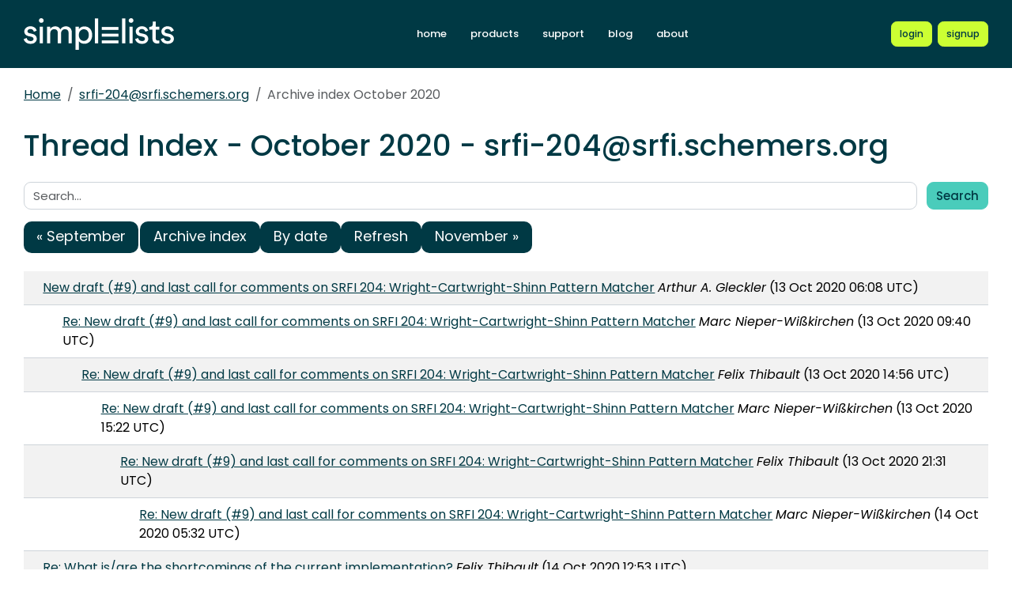

--- FILE ---
content_type: text/html; charset=UTF-8
request_url: https://srfi-email.schemers.org/srfi-204/threads/2020/10/
body_size: 3021
content:
<!DOCTYPE html>
<html lang="en">

<head>
    <meta charset="utf-8" />
    <title>Thread Index - October 2020 | Simplelists</title>
    
    
    <meta name="viewport" content="width=device-width, initial-scale=1" />
    <meta http-equiv="X-UA-Compatible" content="IE=edge" />
    
        <meta name="description" content="Thread Index - October 2020" />
    
    
        <meta name="robots" content="index, follow" />
    
    
    
        <link rel="apple-touch-icon" sizes="180x180" href="https://srfi-email.schemers.org/static/images/icons/public/apple-touch-icon.png">
        <link rel="icon" type="image/png" sizes="32x32" href="https://srfi-email.schemers.org/static/images/icons/public/favicon-32x32.png">
        <link rel="icon" type="image/png" sizes="16x16" href="https://srfi-email.schemers.org/static/images/icons/public/favicon-16x16.png">
        <link rel="manifest" href="https://srfi-email.schemers.org/static/images/icons/public/site.webmanifest">
        <link rel="mask-icon" href="https://srfi-email.schemers.org/static/images/icons/public/safari-pinned-tab.svg" color="#5bbad5">
        <link rel="shortcut icon" href="https://srfi-email.schemers.org/static/images/icons/public/favicon.ico">
        <meta name="msapplication-TileColor" content="#da532c">
        <meta name="msapplication-config" content="https://srfi-email.schemers.org/static/images/icons/public/browserconfig.xml">
        <meta name="theme-color" content="#ffffff">
    
    
    <link href="https://srfi-email.schemers.org/static/css/main.css?v=11" rel="stylesheet">
    

    
    
    
        <link rel="canonical" href="/srfi-204/threads/2020/10/" />
    
</head>

<body data-trusted="" data-page="" class="vh-100 d-flex flex-column">
        
    <header id="header" class="sticky-top 
        header
        bg-primary">

        <div class="container-xxl d-flex justify-content-between align-items-center py-lg-4 py-3 nav-container">
            <div class="site-brand">
                <a href="https://srfi-email.schemers.org/" class="site-logo d-inline-block">
                    <img src="https://srfi-email.schemers.org/static/images/white-brand.svg" alt="Simplelists logo" width="190" height="40.95">
                </a>
            </div>
            
                <nav class="navbar navbar-expand-md p-0 px-2 ms-auto ms-lg-0">
                    <div class="collapse navbar-collapse" id="navbarNav">
                        <ul class="navbar-nav">
                            
                                <li class="nav-item mx-md-2 my-1 my-lg-0">
                                    <a class="nav-link " aria-current="page" href="https://www.simplelists.com">home</a>
                                </li>
                                <li class="nav-item mx-md-2 my-1 my-lg-0">
                                    <a class="nav-link " href="https://www.simplelists.com/products/">products</a>
                                </li>
                                <li class="nav-item mx-md-2 my-1 my-lg-0">
                                    <a class="nav-link " href="https://www.simplelists.com/support/">support</a>
                                </li>
                                <li class="nav-item mx-md-2 my-1 my-lg-0">
                                    <a class="nav-link " href="https://www.simplelists.com/blog/">blog</a>
                                </li>
                                <li class="nav-item mx-md-2 me-0 my-1 my-lg-0 mb-0">
                                    <a class="nav-link " href="https://www.simplelists.com/contact/">about</a>
                                </li>
                            
                            
                                <li class="nav-item mx-md-2 me-0 my-1 my-lg-0 mb-0">
                                    <a class="nav-link d-lg-none" href="https://www.simplelists.com/app/login/">login</a>
                                </li>
                            
                        </ul>
                    </div>
                </nav>
                <div class="d-flex align-items-center right-side">
                    
                        <a href="https://www.simplelists.com/app/login/" class="btn btn-primary btn-sm text-lowercase reg-btns d-none d-lg-block ms-lg-2 ms-0" aria-label="Login to Simplelists account">
                            <span>login</span>
                        </a>
                        
                            <a href="https://www.simplelists.com/products/" class="btn btn-primary btn-sm text-lowercase reg-btns d-none d-lg-block ms-md-2 ms-2"
                                aria-label="Register for a new Simplelists account">
                                <span>signup</span>
                            </a>
                        
                    
                    <button class="btn navbar-toggler shadow-none bg-primary d-block d-md-none ms-2" type="button" data-bs-toggle="collapse" data-bs-target="#navbarNav" aria-controls="navbarNav" aria-expanded="false" aria-label="Toggle navigation">
                        <span class="navbar-toggler-icon"></span>
                    </button>
                </div>
            
        </div>
    </header>


        

        
            
                <div class="container-xxl pt-4">
                    
    
        <div class="list-settings-breadcrumb single-list-bcr mb-3">
            <nav aria-label="breadcrumb">
                <ol class="breadcrumb">
                    
                        
                            <li class="breadcrumb-item text-break"><a href="/">Home</a></li>
                        
                    
                        
                            <li class="breadcrumb-item text-break"><a href="/srfi-204">srfi-204@srfi.schemers.org</a></li>
                        
                    
                        
                            <li class="breadcrumb-item text-break active" aria-current="page">Archive index October 2020</li>
                        
                    
                </ol>
            </nav>
        </div>
    

                </div>
            
            
    

            <div class="public-wrapper">
                <div class="container-xxl">
    <div class="about-hero py-3">
        <h1 class="mb-4">Thread Index - October 2020 - srfi-204@srfi.schemers.org</h1>

        <div class="mb-3">
            <form class="row" >
    <label class="visually-hidden" for="search">Search:</label>
    <div class="col pe-0">
        <input class="form-control" type="text" name="search" id="search" value="" placeholder="Search...">
    </div>
    <div class="col-auto">
        <button type="submit" class="btn btn-secondary" name="submit" value="search">Search</button>
    </div>
</form>

        </div>

        <nav aria-label="Navigation to other archive indexes">
            <ul class="pagination flex-md-row flex-column gap-1 gap-md-2 col-6 col-md-12">
                
                    <li class="page-item">
                        <a class="page-link col-12" rel="prev" href="/srfi-204/threads/2020/9">&laquo; September</a>
                    </li>
                
                <li class="page-item"><a class="page-link col-12" href="/srfi-204/">Archive index</a></li>
                <li class="page-item"><a class="page-link col-12" href="/srfi-204/dates/2020/10/">By date</a></li>
                <li class="page-item"><a class="page-link col-12" href="/srfi-204/threads/2020/10/">Refresh</a></li>
                
                    <li class="page-item">
                        <a class="page-link col-12" rel="next" href="/srfi-204/threads/2020/11">November &raquo;</a>
                    </li>
                
            </ul>
        </nav>

        <table class="table table-striped">
                
    
        <tr class="archive-row">
            <td class="pl-1">
                <div>
                    <a name="15336721" href="/srfi-204/msg/15336721/">New draft (#9) and last call for comments on SRFI 204: Wright-Cartwright-Shinn Pattern Matcher</a>
                    <em>Arthur A. Gleckler</em>
                    (13 Oct 2020 06:08 UTC)
                </div>
            </td>
        </tr>
    
    
        
        
            <tr class="archive-row">
                <td class="pl-2">
                    <div>
                        <a name="15337012" href="/srfi-204/msg/15337012/">Re: New draft (#9) and last call for comments on SRFI 204: Wright-Cartwright-Shinn Pattern Matcher</a>
                        <em>Marc Nieper-Wißkirchen</em>
                        (13 Oct 2020 09:40 UTC)
                    </div>
                </td>
            </tr>
        
        
            
            
                <tr class="archive-row">
                    <td class="pl-3">
                        <div>
                            <a name="15338517" href="/srfi-204/msg/15338517/">Re: New draft (#9) and last call for comments on SRFI 204: Wright-Cartwright-Shinn Pattern Matcher</a>
                            <em>Felix Thibault</em>
                            (13 Oct 2020 14:56 UTC)
                        </div>
                    </td>
                </tr>
            
            
                
                
                    <tr class="archive-row">
                        <td class="pl-4">
                            <div>
                                <a name="15338728" href="/srfi-204/msg/15338728/">Re: New draft (#9) and last call for comments on SRFI 204: Wright-Cartwright-Shinn Pattern Matcher</a>
                                <em>Marc Nieper-Wißkirchen</em>
                                (13 Oct 2020 15:22 UTC)
                            </div>
                        </td>
                    </tr>
                
                
                    
                    
                        <tr class="archive-row">
                            <td class="pl-5">
                                <div>
                                    <a name="15341792" href="/srfi-204/msg/15341792/">Re: New draft (#9) and last call for comments on SRFI 204: Wright-Cartwright-Shinn Pattern Matcher</a>
                                    <em>Felix Thibault</em>
                                    (13 Oct 2020 21:31 UTC)
                                </div>
                            </td>
                        </tr>
                    
                    
                        
                        
                            <tr class="archive-row">
                                <td class="pl-6">
                                    <div>
                                        <a name="15343575" href="/srfi-204/msg/15343575/">Re: New draft (#9) and last call for comments on SRFI 204: Wright-Cartwright-Shinn Pattern Matcher</a>
                                        <em>Marc Nieper-Wißkirchen</em>
                                        (14 Oct 2020 05:32 UTC)
                                    </div>
                                </td>
                            </tr>
                        
                        
    
    
        <tr class="archive-row">
            <td class="pl-1">
                <div>
                    <a name="15344706" href="/srfi-204/msg/15344706/">Re: What is/are the shortcomings of the current implementation?</a>
                    <em>Felix Thibault</em>
                    (14 Oct 2020 12:53 UTC)
                </div>
            </td>
        </tr>
    
    
        
        
            <tr class="archive-row">
                <td class="pl-2">
                    <div>
                        <a name="15344776" href="/srfi-204/msg/15344776/">Re: What is/are the shortcomings of the current implementation?</a>
                        <em>Marc Nieper-Wißkirchen</em>
                        (14 Oct 2020 13:01 UTC)
                    </div>
                </td>
            </tr>
        
        
            
            
                <tr class="archive-row">
                    <td class="pl-3">
                        <div>
                            <a name="15354241" href="/srfi-204/msg/15354241/">Re: What is/are the shortcomings of the current implementation?</a>
                            <em>Felix Thibault</em>
                            (15 Oct 2020 16:14 UTC)
                        </div>
                    </td>
                </tr>
            
            
    
    
        <tr class="archive-row">
            <td class="pl-1">
                <div>
                    <a name="15357898" href="/srfi-204/msg/15357898/">Tree Patterns</a>
                    <em>Felix Thibault</em>
                    (16 Oct 2020 00:56 UTC)
                </div>
            </td>
        </tr>
    
    
    
    
        <tr class="archive-row">
            <td class="pl-1">
                <div>
                    <a name="15411478" href="/srfi-204/msg/15411478/">Re: Extensibility (and the lack thereof)</a>
                    <em>Wolfgang Corcoran-Mathe</em>
                    (26 Oct 2020 17:50 UTC)
                </div>
            </td>
        </tr>
    
    
        
        
            <tr class="archive-row">
                <td class="pl-2">
                    <div>
                        <a name="15412602" href="/srfi-204/msg/15412602/">Re: Extensibility (and the lack thereof)</a>
                        <em>John Cowan</em>
                        (26 Oct 2020 20:04 UTC)
                    </div>
                </td>
            </tr>
        
        
            
            
                <tr class="archive-row">
                    <td class="pl-3">
                        <div>
                            <a name="15412879" href="/srfi-204/msg/15412879/">Re: Extensibility (and the lack thereof)</a>
                            <em>Marc Nieper-Wißkirchen</em>
                            (26 Oct 2020 20:33 UTC)
                        </div>
                    </td>
                </tr>
            
            
            
            
                <tr class="archive-row">
                    <td class="pl-3">
                        <div>
                            <a name="15413272" href="/srfi-204/msg/15413272/">Re: Extensibility (and the lack thereof)</a>
                            <em>Felix Thibault</em>
                            (26 Oct 2020 21:17 UTC)
                        </div>
                    </td>
                </tr>
            
            
                
                
                    <tr class="archive-row">
                        <td class="pl-4">
                            <div>
                                <a name="15413386" href="/srfi-204/msg/15413386/">Re: Extensibility (and the lack thereof)</a>
                                <em>Marc Nieper-Wißkirchen</em>
                                (26 Oct 2020 21:30 UTC)
                            </div>
                        </td>
                    </tr>
                
                
                    
                    
                        <tr class="archive-row">
                            <td class="pl-5">
                                <div>
                                    <a name="15413863" href="/srfi-204/msg/15413863/">Re: Extensibility (and the lack thereof)</a>
                                    <em>Felix Thibault</em>
                                    (26 Oct 2020 22:42 UTC)
                                </div>
                            </td>
                        </tr>
                    
                    
        
        
            <tr class="archive-row">
                <td class="pl-2">
                    <div>
                        <a name="15413905" href="/srfi-204/msg/15413905/">Re: Extensibility (and the lack thereof)</a>
                        <em>Felix Thibault</em>
                        (26 Oct 2020 22:49 UTC)
                    </div>
                </td>
            </tr>
        
        
            
            
                <tr class="archive-row">
                    <td class="pl-3">
                        <div>
                            <a name="15414186" href="/srfi-204/msg/15414186/">Re: Extensibility (and the lack thereof)</a>
                            <em>John Cowan</em>
                            (27 Oct 2020 00:05 UTC)
                        </div>
                    </td>
                </tr>
            
            
                
                
                    <tr class="archive-row">
                        <td class="pl-4">
                            <div>
                                <a name="15414278" href="/srfi-204/msg/15414278/">Re: Extensibility (and the lack thereof)</a>
                                <em>Felix Thibault</em>
                                (27 Oct 2020 00:35 UTC)
                            </div>
                        </td>
                    </tr>
                
                
                    
                    
                        <tr class="archive-row">
                            <td class="pl-5">
                                <div>
                                    <a name="15414570" href="/srfi-204/msg/15414570/">Re: Extensibility (and the lack thereof)</a>
                                    <em>John Cowan</em>
                                    (27 Oct 2020 01:59 UTC)
                                </div>
                            </td>
                        </tr>
                    
                    
                        
                        
                            <tr class="archive-row">
                                <td class="pl-6">
                                    <div>
                                        <a name="15414705" href="/srfi-204/msg/15414705/">Re: Extensibility (and the lack thereof)</a>
                                        <em>Felix Thibault</em>
                                        (27 Oct 2020 02:18 UTC)
                                    </div>
                                </td>
                            </tr>
                        
                        
                        
                        
                            <tr class="archive-row">
                                <td class="pl-6">
                                    <div>
                                        <a name="15419174" href="/srfi-204/msg/15419174/">Re: Extensibility (and the lack thereof)</a>
                                        <em>Wolfgang Corcoran-Mathe</em>
                                        (27 Oct 2020 19:38 UTC)
                                    </div>
                                </td>
                            </tr>
                        
                        
                            
                            
                                <tr class="archive-row">
                                    <td class="pl-7">
                                        <div>
                                            <a name="15419220" href="/srfi-204/msg/15419220/">Re: Extensibility (and the lack thereof)</a>
                                            <em>Marc Nieper-Wißkirchen</em>
                                            (27 Oct 2020 19:46 UTC)
                                        </div>
                                    </td>
                                </tr>
                            
                            
                                
                                
                                    <tr class="archive-row">
                                        <td class="pl-8">
                                            <div>
                                                <a name="15422246" href="/srfi-204/msg/15422246/">Re: Extensibility (and the lack thereof)</a>
                                                <em>Marc Nieper-Wißkirchen</em>
                                                (28 Oct 2020 06:31 UTC)
                                            </div>
                                        </td>
                                    </tr>
                                
                                
                                    
                                    
                                        <tr class="archive-row">
                                            <td class="pl-9">
                                                <div>
                                                    <a name="15428063" href="/srfi-204/msg/15428063/">Re: Extensibility (and the lack thereof)</a>
                                                    <em>Felix Thibault</em>
                                                    (28 Oct 2020 21:30 UTC)
                                                </div>
                                            </td>
                                        </tr>
                                    
                                    
                                
                                
                                    <tr class="archive-row">
                                        <td class="pl-8">
                                            <div>
                                                <a name="15429332" href="/srfi-204/msg/15429332/">Re: Extensibility (and the lack thereof)</a>
                                                <em>John Cowan</em>
                                                (29 Oct 2020 00:17 UTC)
                                            </div>
                                        </td>
                                    </tr>
                                
                                
                                    
                                    
                                        <tr class="archive-row">
                                            <td class="pl-9">
                                                <div>
                                                    <a name="15433305" href="/srfi-204/msg/15433305/">Re: Extensibility (and the lack thereof)</a>
                                                    <em>Marc Nieper-Wißkirchen</em>
                                                    (29 Oct 2020 16:42 UTC)
                                                </div>
                                            </td>
                                        </tr>
                                    
                                    
                
                
                    <tr class="archive-row">
                        <td class="pl-4">
                            <div>
                                <a name="15418108" href="/srfi-204/msg/15418108/">Re: Extensibility (and the lack thereof)</a>
                                <em>Marc Nieper-Wißkirchen</em>
                                (27 Oct 2020 17:20 UTC)
                            </div>
                        </td>
                    </tr>
                
                
                    
                    
                        <tr class="archive-row">
                            <td class="pl-5">
                                <div>
                                    <a name="15418735" href="/srfi-204/msg/15418735/">Re: Extensibility (and the lack thereof)</a>
                                    <em>Felix Thibault</em>
                                    (27 Oct 2020 18:42 UTC)
                                </div>
                            </td>
                        </tr>
                    
                    

        </table>
    </div>
</div>

            </div>
        

        
    
        <footer class="footer bg-light mt-auto">
    
        <div class="container-xxl">
            <div class="row py-3 py-lg-4 text-center">
                
                
                
                    <ul class="list-inline text-center justify-content-center footer-ul">
                        <li class="list-inline-item mx-1"><a href="https://www.simplelists.com/terms/" class="text-dark">Terms &amp; Conditions</a></li>
                        <li class="list-inline-item mx-1"><a href="https://www.simplelists.com/privacy/" class="text-dark">Privacy Policy</a></li>
                        <li class="list-inline-item mx-1"><a href="https://www.simplelists.com/gdpr/" class="text-dark">GDPR Statement</a></li>
                    </ul>
                
            </div>
        </div>
    
        </footer>
    


        <script src="/static/js/main.js?v=22"></script>
</body>

</html>








